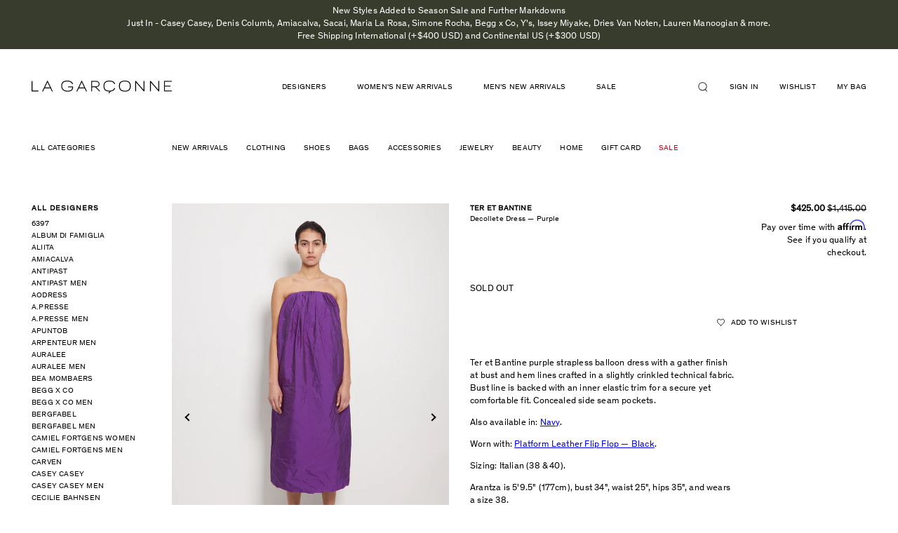

--- FILE ---
content_type: text/javascript; charset=utf-8
request_url: https://lagarconne.com/products/ss23tb004-ter-et-bantine-decollete-dress.js
body_size: 941
content:
{"id":6778207338567,"title":"Decollete Dress — Purple","handle":"ss23tb004-ter-et-bantine-decollete-dress","description":"\u003cp\u003e\u003cmeta charset=\"utf-8\"\u003e\u003cspan\u003eTer et Bantine purple strapless balloon dress with a gather finish at bust and hem lines crafted in a slightly crinkled technical fabric. Bust line is backed with an inner elastic trim for a secure yet comfortable fit. Concealed side seam pockets. \u003c\/span\u003e\u003c\/p\u003e\n\u003cp\u003eAlso available in: \u003ca href=\"https:\/\/lagarconne.com\/collections\/new-arrivals\/products\/ss23tb005-ter-et-bantine-decollete-dress\" data-mce-href=\"https:\/\/lagarconne.com\/collections\/new-arrivals\/products\/ss23tb005-ter-et-bantine-decollete-dress\"\u003eNavy\u003c\/a\u003e.\u003c\/p\u003e\n\u003cp\u003eWorn with: \u003cspan class=\"s1\"\u003e\u003ca href=\"https:\/\/lagarconne.com\/collections\/new-arrivals\/products\/ss23dvn014-dries-van-noten-platform-flip-flop\"\u003ePlatform Leather Flip Flop — Black\u003c\/a\u003e\u003c\/span\u003e\u003cspan class=\"s2\"\u003e.\u003c\/span\u003e\u003c\/p\u003e\n\u003cp\u003eSizing: Italian (38 \u0026amp; 40).\u003c\/p\u003e\n\u003cp\u003eArantza is 5'9.5\" (177cm), bust 34\", waist 25\", hips 35\", and wears a size 38.\u003c\/p\u003e\n\u003cp\u003eColor: Purple. 100% Polyester. Made in Italy.\u003c\/p\u003e\n\u003cp\u003eSS23TB004\u003c\/p\u003e","published_at":"2023-04-11T20:52:01-04:00","created_at":"2023-04-03T11:59:22-04:00","vendor":"Ter et Bantine","type":"Clothing","tags":["clothing","DISCOUNT00","dresses","occasion dresses","PROMO_201805","PROMO_PRODUCT","SS23","Ter et Bantine","wedding 2023"],"price":42500,"price_min":42500,"price_max":42500,"available":false,"price_varies":false,"compare_at_price":141500,"compare_at_price_min":141500,"compare_at_price_max":141500,"compare_at_price_varies":false,"variants":[{"id":39983961669703,"title":"38 \/ Purple 14","option1":"38","option2":"Purple 14","option3":null,"sku":"SS23TB004_38","requires_shipping":true,"taxable":true,"featured_image":null,"available":false,"name":"Decollete Dress — Purple - 38 \/ Purple 14","public_title":"38 \/ Purple 14","options":["38","Purple 14"],"price":42500,"weight":454,"compare_at_price":141500,"inventory_quantity":0,"inventory_management":"shopify","inventory_policy":"deny","barcode":"","quantity_rule":{"min":1,"max":null,"increment":1},"quantity_price_breaks":[],"requires_selling_plan":false,"selling_plan_allocations":[]},{"id":39983961702471,"title":"40 \/ Purple 14","option1":"40","option2":"Purple 14","option3":null,"sku":"SS23TB004_40","requires_shipping":true,"taxable":true,"featured_image":null,"available":false,"name":"Decollete Dress — Purple - 40 \/ Purple 14","public_title":"40 \/ Purple 14","options":["40","Purple 14"],"price":42500,"weight":454,"compare_at_price":141500,"inventory_quantity":0,"inventory_management":"shopify","inventory_policy":"deny","barcode":"","quantity_rule":{"min":1,"max":null,"increment":1},"quantity_price_breaks":[],"requires_selling_plan":false,"selling_plan_allocations":[]}],"images":["\/\/cdn.shopify.com\/s\/files\/1\/1529\/2883\/products\/Feb2021Session99240_TMHILHPS20_S.jpg?v=1681241162","\/\/cdn.shopify.com\/s\/files\/1\/1529\/2883\/products\/Feb2021Session99242_TMHILHPS20_S.jpg?v=1681241162","\/\/cdn.shopify.com\/s\/files\/1\/1529\/2883\/products\/Feb2021Session99245_TMHILHPS20_S.jpg?v=1681241162","\/\/cdn.shopify.com\/s\/files\/1\/1529\/2883\/products\/Feb2021Session99250_TMHILHPS20_S.jpg?v=1681241167"],"featured_image":"\/\/cdn.shopify.com\/s\/files\/1\/1529\/2883\/products\/Feb2021Session99240_TMHILHPS20_S.jpg?v=1681241162","options":[{"name":"Size","position":1,"values":["38","40"]},{"name":"Color","position":2,"values":["Purple 14"]}],"url":"\/products\/ss23tb004-ter-et-bantine-decollete-dress","media":[{"alt":null,"id":21634602598471,"position":1,"preview_image":{"aspect_ratio":0.711,"height":3115,"width":2216,"src":"https:\/\/cdn.shopify.com\/s\/files\/1\/1529\/2883\/products\/Feb2021Session99240_TMHILHPS20_S.jpg?v=1681241162"},"aspect_ratio":0.711,"height":3115,"media_type":"image","src":"https:\/\/cdn.shopify.com\/s\/files\/1\/1529\/2883\/products\/Feb2021Session99240_TMHILHPS20_S.jpg?v=1681241162","width":2216},{"alt":null,"id":21634602631239,"position":2,"preview_image":{"aspect_ratio":0.711,"height":3138,"width":2232,"src":"https:\/\/cdn.shopify.com\/s\/files\/1\/1529\/2883\/products\/Feb2021Session99242_TMHILHPS20_S.jpg?v=1681241162"},"aspect_ratio":0.711,"height":3138,"media_type":"image","src":"https:\/\/cdn.shopify.com\/s\/files\/1\/1529\/2883\/products\/Feb2021Session99242_TMHILHPS20_S.jpg?v=1681241162","width":2232},{"alt":null,"id":21634602664007,"position":3,"preview_image":{"aspect_ratio":0.711,"height":3091,"width":2199,"src":"https:\/\/cdn.shopify.com\/s\/files\/1\/1529\/2883\/products\/Feb2021Session99245_TMHILHPS20_S.jpg?v=1681241162"},"aspect_ratio":0.711,"height":3091,"media_type":"image","src":"https:\/\/cdn.shopify.com\/s\/files\/1\/1529\/2883\/products\/Feb2021Session99245_TMHILHPS20_S.jpg?v=1681241162","width":2199},{"alt":null,"id":21634602696775,"position":4,"preview_image":{"aspect_ratio":0.711,"height":3201,"width":2277,"src":"https:\/\/cdn.shopify.com\/s\/files\/1\/1529\/2883\/products\/Feb2021Session99250_TMHILHPS20_S.jpg?v=1681241167"},"aspect_ratio":0.711,"height":3201,"media_type":"image","src":"https:\/\/cdn.shopify.com\/s\/files\/1\/1529\/2883\/products\/Feb2021Session99250_TMHILHPS20_S.jpg?v=1681241167","width":2277}],"requires_selling_plan":false,"selling_plan_groups":[]}

--- FILE ---
content_type: text/javascript; charset=utf-8
request_url: https://lagarconne.com/products/ss23tb004-ter-et-bantine-decollete-dress.js
body_size: 456
content:
{"id":6778207338567,"title":"Decollete Dress — Purple","handle":"ss23tb004-ter-et-bantine-decollete-dress","description":"\u003cp\u003e\u003cmeta charset=\"utf-8\"\u003e\u003cspan\u003eTer et Bantine purple strapless balloon dress with a gather finish at bust and hem lines crafted in a slightly crinkled technical fabric. Bust line is backed with an inner elastic trim for a secure yet comfortable fit. Concealed side seam pockets. \u003c\/span\u003e\u003c\/p\u003e\n\u003cp\u003eAlso available in: \u003ca href=\"https:\/\/lagarconne.com\/collections\/new-arrivals\/products\/ss23tb005-ter-et-bantine-decollete-dress\" data-mce-href=\"https:\/\/lagarconne.com\/collections\/new-arrivals\/products\/ss23tb005-ter-et-bantine-decollete-dress\"\u003eNavy\u003c\/a\u003e.\u003c\/p\u003e\n\u003cp\u003eWorn with: \u003cspan class=\"s1\"\u003e\u003ca href=\"https:\/\/lagarconne.com\/collections\/new-arrivals\/products\/ss23dvn014-dries-van-noten-platform-flip-flop\"\u003ePlatform Leather Flip Flop — Black\u003c\/a\u003e\u003c\/span\u003e\u003cspan class=\"s2\"\u003e.\u003c\/span\u003e\u003c\/p\u003e\n\u003cp\u003eSizing: Italian (38 \u0026amp; 40).\u003c\/p\u003e\n\u003cp\u003eArantza is 5'9.5\" (177cm), bust 34\", waist 25\", hips 35\", and wears a size 38.\u003c\/p\u003e\n\u003cp\u003eColor: Purple. 100% Polyester. Made in Italy.\u003c\/p\u003e\n\u003cp\u003eSS23TB004\u003c\/p\u003e","published_at":"2023-04-11T20:52:01-04:00","created_at":"2023-04-03T11:59:22-04:00","vendor":"Ter et Bantine","type":"Clothing","tags":["clothing","DISCOUNT00","dresses","occasion dresses","PROMO_201805","PROMO_PRODUCT","SS23","Ter et Bantine","wedding 2023"],"price":42500,"price_min":42500,"price_max":42500,"available":false,"price_varies":false,"compare_at_price":141500,"compare_at_price_min":141500,"compare_at_price_max":141500,"compare_at_price_varies":false,"variants":[{"id":39983961669703,"title":"38 \/ Purple 14","option1":"38","option2":"Purple 14","option3":null,"sku":"SS23TB004_38","requires_shipping":true,"taxable":true,"featured_image":null,"available":false,"name":"Decollete Dress — Purple - 38 \/ Purple 14","public_title":"38 \/ Purple 14","options":["38","Purple 14"],"price":42500,"weight":454,"compare_at_price":141500,"inventory_quantity":0,"inventory_management":"shopify","inventory_policy":"deny","barcode":"","quantity_rule":{"min":1,"max":null,"increment":1},"quantity_price_breaks":[],"requires_selling_plan":false,"selling_plan_allocations":[]},{"id":39983961702471,"title":"40 \/ Purple 14","option1":"40","option2":"Purple 14","option3":null,"sku":"SS23TB004_40","requires_shipping":true,"taxable":true,"featured_image":null,"available":false,"name":"Decollete Dress — Purple - 40 \/ Purple 14","public_title":"40 \/ Purple 14","options":["40","Purple 14"],"price":42500,"weight":454,"compare_at_price":141500,"inventory_quantity":0,"inventory_management":"shopify","inventory_policy":"deny","barcode":"","quantity_rule":{"min":1,"max":null,"increment":1},"quantity_price_breaks":[],"requires_selling_plan":false,"selling_plan_allocations":[]}],"images":["\/\/cdn.shopify.com\/s\/files\/1\/1529\/2883\/products\/Feb2021Session99240_TMHILHPS20_S.jpg?v=1681241162","\/\/cdn.shopify.com\/s\/files\/1\/1529\/2883\/products\/Feb2021Session99242_TMHILHPS20_S.jpg?v=1681241162","\/\/cdn.shopify.com\/s\/files\/1\/1529\/2883\/products\/Feb2021Session99245_TMHILHPS20_S.jpg?v=1681241162","\/\/cdn.shopify.com\/s\/files\/1\/1529\/2883\/products\/Feb2021Session99250_TMHILHPS20_S.jpg?v=1681241167"],"featured_image":"\/\/cdn.shopify.com\/s\/files\/1\/1529\/2883\/products\/Feb2021Session99240_TMHILHPS20_S.jpg?v=1681241162","options":[{"name":"Size","position":1,"values":["38","40"]},{"name":"Color","position":2,"values":["Purple 14"]}],"url":"\/products\/ss23tb004-ter-et-bantine-decollete-dress","media":[{"alt":null,"id":21634602598471,"position":1,"preview_image":{"aspect_ratio":0.711,"height":3115,"width":2216,"src":"https:\/\/cdn.shopify.com\/s\/files\/1\/1529\/2883\/products\/Feb2021Session99240_TMHILHPS20_S.jpg?v=1681241162"},"aspect_ratio":0.711,"height":3115,"media_type":"image","src":"https:\/\/cdn.shopify.com\/s\/files\/1\/1529\/2883\/products\/Feb2021Session99240_TMHILHPS20_S.jpg?v=1681241162","width":2216},{"alt":null,"id":21634602631239,"position":2,"preview_image":{"aspect_ratio":0.711,"height":3138,"width":2232,"src":"https:\/\/cdn.shopify.com\/s\/files\/1\/1529\/2883\/products\/Feb2021Session99242_TMHILHPS20_S.jpg?v=1681241162"},"aspect_ratio":0.711,"height":3138,"media_type":"image","src":"https:\/\/cdn.shopify.com\/s\/files\/1\/1529\/2883\/products\/Feb2021Session99242_TMHILHPS20_S.jpg?v=1681241162","width":2232},{"alt":null,"id":21634602664007,"position":3,"preview_image":{"aspect_ratio":0.711,"height":3091,"width":2199,"src":"https:\/\/cdn.shopify.com\/s\/files\/1\/1529\/2883\/products\/Feb2021Session99245_TMHILHPS20_S.jpg?v=1681241162"},"aspect_ratio":0.711,"height":3091,"media_type":"image","src":"https:\/\/cdn.shopify.com\/s\/files\/1\/1529\/2883\/products\/Feb2021Session99245_TMHILHPS20_S.jpg?v=1681241162","width":2199},{"alt":null,"id":21634602696775,"position":4,"preview_image":{"aspect_ratio":0.711,"height":3201,"width":2277,"src":"https:\/\/cdn.shopify.com\/s\/files\/1\/1529\/2883\/products\/Feb2021Session99250_TMHILHPS20_S.jpg?v=1681241167"},"aspect_ratio":0.711,"height":3201,"media_type":"image","src":"https:\/\/cdn.shopify.com\/s\/files\/1\/1529\/2883\/products\/Feb2021Session99250_TMHILHPS20_S.jpg?v=1681241167","width":2277}],"requires_selling_plan":false,"selling_plan_groups":[]}

--- FILE ---
content_type: text/javascript; charset=utf-8
request_url: https://lagarconne.com/products/ss23tb004-ter-et-bantine-decollete-dress.js
body_size: 991
content:
{"id":6778207338567,"title":"Decollete Dress — Purple","handle":"ss23tb004-ter-et-bantine-decollete-dress","description":"\u003cp\u003e\u003cmeta charset=\"utf-8\"\u003e\u003cspan\u003eTer et Bantine purple strapless balloon dress with a gather finish at bust and hem lines crafted in a slightly crinkled technical fabric. Bust line is backed with an inner elastic trim for a secure yet comfortable fit. Concealed side seam pockets. \u003c\/span\u003e\u003c\/p\u003e\n\u003cp\u003eAlso available in: \u003ca href=\"https:\/\/lagarconne.com\/collections\/new-arrivals\/products\/ss23tb005-ter-et-bantine-decollete-dress\" data-mce-href=\"https:\/\/lagarconne.com\/collections\/new-arrivals\/products\/ss23tb005-ter-et-bantine-decollete-dress\"\u003eNavy\u003c\/a\u003e.\u003c\/p\u003e\n\u003cp\u003eWorn with: \u003cspan class=\"s1\"\u003e\u003ca href=\"https:\/\/lagarconne.com\/collections\/new-arrivals\/products\/ss23dvn014-dries-van-noten-platform-flip-flop\"\u003ePlatform Leather Flip Flop — Black\u003c\/a\u003e\u003c\/span\u003e\u003cspan class=\"s2\"\u003e.\u003c\/span\u003e\u003c\/p\u003e\n\u003cp\u003eSizing: Italian (38 \u0026amp; 40).\u003c\/p\u003e\n\u003cp\u003eArantza is 5'9.5\" (177cm), bust 34\", waist 25\", hips 35\", and wears a size 38.\u003c\/p\u003e\n\u003cp\u003eColor: Purple. 100% Polyester. Made in Italy.\u003c\/p\u003e\n\u003cp\u003eSS23TB004\u003c\/p\u003e","published_at":"2023-04-11T20:52:01-04:00","created_at":"2023-04-03T11:59:22-04:00","vendor":"Ter et Bantine","type":"Clothing","tags":["clothing","DISCOUNT00","dresses","occasion dresses","PROMO_201805","PROMO_PRODUCT","SS23","Ter et Bantine","wedding 2023"],"price":42500,"price_min":42500,"price_max":42500,"available":false,"price_varies":false,"compare_at_price":141500,"compare_at_price_min":141500,"compare_at_price_max":141500,"compare_at_price_varies":false,"variants":[{"id":39983961669703,"title":"38 \/ Purple 14","option1":"38","option2":"Purple 14","option3":null,"sku":"SS23TB004_38","requires_shipping":true,"taxable":true,"featured_image":null,"available":false,"name":"Decollete Dress — Purple - 38 \/ Purple 14","public_title":"38 \/ Purple 14","options":["38","Purple 14"],"price":42500,"weight":454,"compare_at_price":141500,"inventory_quantity":0,"inventory_management":"shopify","inventory_policy":"deny","barcode":"","quantity_rule":{"min":1,"max":null,"increment":1},"quantity_price_breaks":[],"requires_selling_plan":false,"selling_plan_allocations":[]},{"id":39983961702471,"title":"40 \/ Purple 14","option1":"40","option2":"Purple 14","option3":null,"sku":"SS23TB004_40","requires_shipping":true,"taxable":true,"featured_image":null,"available":false,"name":"Decollete Dress — Purple - 40 \/ Purple 14","public_title":"40 \/ Purple 14","options":["40","Purple 14"],"price":42500,"weight":454,"compare_at_price":141500,"inventory_quantity":0,"inventory_management":"shopify","inventory_policy":"deny","barcode":"","quantity_rule":{"min":1,"max":null,"increment":1},"quantity_price_breaks":[],"requires_selling_plan":false,"selling_plan_allocations":[]}],"images":["\/\/cdn.shopify.com\/s\/files\/1\/1529\/2883\/products\/Feb2021Session99240_TMHILHPS20_S.jpg?v=1681241162","\/\/cdn.shopify.com\/s\/files\/1\/1529\/2883\/products\/Feb2021Session99242_TMHILHPS20_S.jpg?v=1681241162","\/\/cdn.shopify.com\/s\/files\/1\/1529\/2883\/products\/Feb2021Session99245_TMHILHPS20_S.jpg?v=1681241162","\/\/cdn.shopify.com\/s\/files\/1\/1529\/2883\/products\/Feb2021Session99250_TMHILHPS20_S.jpg?v=1681241167"],"featured_image":"\/\/cdn.shopify.com\/s\/files\/1\/1529\/2883\/products\/Feb2021Session99240_TMHILHPS20_S.jpg?v=1681241162","options":[{"name":"Size","position":1,"values":["38","40"]},{"name":"Color","position":2,"values":["Purple 14"]}],"url":"\/products\/ss23tb004-ter-et-bantine-decollete-dress","media":[{"alt":null,"id":21634602598471,"position":1,"preview_image":{"aspect_ratio":0.711,"height":3115,"width":2216,"src":"https:\/\/cdn.shopify.com\/s\/files\/1\/1529\/2883\/products\/Feb2021Session99240_TMHILHPS20_S.jpg?v=1681241162"},"aspect_ratio":0.711,"height":3115,"media_type":"image","src":"https:\/\/cdn.shopify.com\/s\/files\/1\/1529\/2883\/products\/Feb2021Session99240_TMHILHPS20_S.jpg?v=1681241162","width":2216},{"alt":null,"id":21634602631239,"position":2,"preview_image":{"aspect_ratio":0.711,"height":3138,"width":2232,"src":"https:\/\/cdn.shopify.com\/s\/files\/1\/1529\/2883\/products\/Feb2021Session99242_TMHILHPS20_S.jpg?v=1681241162"},"aspect_ratio":0.711,"height":3138,"media_type":"image","src":"https:\/\/cdn.shopify.com\/s\/files\/1\/1529\/2883\/products\/Feb2021Session99242_TMHILHPS20_S.jpg?v=1681241162","width":2232},{"alt":null,"id":21634602664007,"position":3,"preview_image":{"aspect_ratio":0.711,"height":3091,"width":2199,"src":"https:\/\/cdn.shopify.com\/s\/files\/1\/1529\/2883\/products\/Feb2021Session99245_TMHILHPS20_S.jpg?v=1681241162"},"aspect_ratio":0.711,"height":3091,"media_type":"image","src":"https:\/\/cdn.shopify.com\/s\/files\/1\/1529\/2883\/products\/Feb2021Session99245_TMHILHPS20_S.jpg?v=1681241162","width":2199},{"alt":null,"id":21634602696775,"position":4,"preview_image":{"aspect_ratio":0.711,"height":3201,"width":2277,"src":"https:\/\/cdn.shopify.com\/s\/files\/1\/1529\/2883\/products\/Feb2021Session99250_TMHILHPS20_S.jpg?v=1681241167"},"aspect_ratio":0.711,"height":3201,"media_type":"image","src":"https:\/\/cdn.shopify.com\/s\/files\/1\/1529\/2883\/products\/Feb2021Session99250_TMHILHPS20_S.jpg?v=1681241167","width":2277}],"requires_selling_plan":false,"selling_plan_groups":[]}